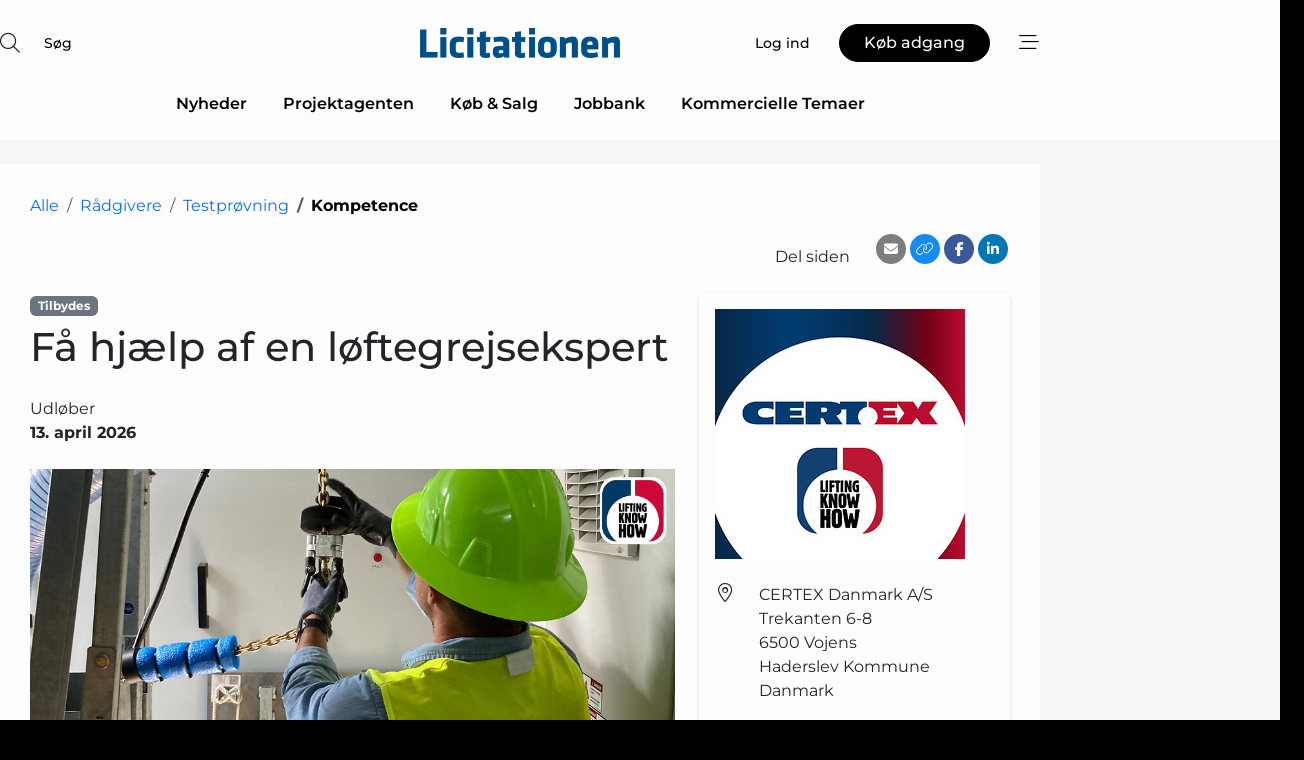

--- FILE ---
content_type: text/html; charset=utf-8
request_url: https://www.google.com/recaptcha/api2/anchor?ar=1&k=6LcZbAgTAAAAAODfOIKuiiorLP67ZM1NeQFjkNub&co=aHR0cHM6Ly93d3cubGljaXRhdGlvbmVuLmRrOjQ0Mw..&hl=da&v=N67nZn4AqZkNcbeMu4prBgzg&size=normal&anchor-ms=20000&execute-ms=30000&cb=1w5jyuqh952u
body_size: 49615
content:
<!DOCTYPE HTML><html dir="ltr" lang="da"><head><meta http-equiv="Content-Type" content="text/html; charset=UTF-8">
<meta http-equiv="X-UA-Compatible" content="IE=edge">
<title>reCAPTCHA</title>
<style type="text/css">
/* cyrillic-ext */
@font-face {
  font-family: 'Roboto';
  font-style: normal;
  font-weight: 400;
  font-stretch: 100%;
  src: url(//fonts.gstatic.com/s/roboto/v48/KFO7CnqEu92Fr1ME7kSn66aGLdTylUAMa3GUBHMdazTgWw.woff2) format('woff2');
  unicode-range: U+0460-052F, U+1C80-1C8A, U+20B4, U+2DE0-2DFF, U+A640-A69F, U+FE2E-FE2F;
}
/* cyrillic */
@font-face {
  font-family: 'Roboto';
  font-style: normal;
  font-weight: 400;
  font-stretch: 100%;
  src: url(//fonts.gstatic.com/s/roboto/v48/KFO7CnqEu92Fr1ME7kSn66aGLdTylUAMa3iUBHMdazTgWw.woff2) format('woff2');
  unicode-range: U+0301, U+0400-045F, U+0490-0491, U+04B0-04B1, U+2116;
}
/* greek-ext */
@font-face {
  font-family: 'Roboto';
  font-style: normal;
  font-weight: 400;
  font-stretch: 100%;
  src: url(//fonts.gstatic.com/s/roboto/v48/KFO7CnqEu92Fr1ME7kSn66aGLdTylUAMa3CUBHMdazTgWw.woff2) format('woff2');
  unicode-range: U+1F00-1FFF;
}
/* greek */
@font-face {
  font-family: 'Roboto';
  font-style: normal;
  font-weight: 400;
  font-stretch: 100%;
  src: url(//fonts.gstatic.com/s/roboto/v48/KFO7CnqEu92Fr1ME7kSn66aGLdTylUAMa3-UBHMdazTgWw.woff2) format('woff2');
  unicode-range: U+0370-0377, U+037A-037F, U+0384-038A, U+038C, U+038E-03A1, U+03A3-03FF;
}
/* math */
@font-face {
  font-family: 'Roboto';
  font-style: normal;
  font-weight: 400;
  font-stretch: 100%;
  src: url(//fonts.gstatic.com/s/roboto/v48/KFO7CnqEu92Fr1ME7kSn66aGLdTylUAMawCUBHMdazTgWw.woff2) format('woff2');
  unicode-range: U+0302-0303, U+0305, U+0307-0308, U+0310, U+0312, U+0315, U+031A, U+0326-0327, U+032C, U+032F-0330, U+0332-0333, U+0338, U+033A, U+0346, U+034D, U+0391-03A1, U+03A3-03A9, U+03B1-03C9, U+03D1, U+03D5-03D6, U+03F0-03F1, U+03F4-03F5, U+2016-2017, U+2034-2038, U+203C, U+2040, U+2043, U+2047, U+2050, U+2057, U+205F, U+2070-2071, U+2074-208E, U+2090-209C, U+20D0-20DC, U+20E1, U+20E5-20EF, U+2100-2112, U+2114-2115, U+2117-2121, U+2123-214F, U+2190, U+2192, U+2194-21AE, U+21B0-21E5, U+21F1-21F2, U+21F4-2211, U+2213-2214, U+2216-22FF, U+2308-230B, U+2310, U+2319, U+231C-2321, U+2336-237A, U+237C, U+2395, U+239B-23B7, U+23D0, U+23DC-23E1, U+2474-2475, U+25AF, U+25B3, U+25B7, U+25BD, U+25C1, U+25CA, U+25CC, U+25FB, U+266D-266F, U+27C0-27FF, U+2900-2AFF, U+2B0E-2B11, U+2B30-2B4C, U+2BFE, U+3030, U+FF5B, U+FF5D, U+1D400-1D7FF, U+1EE00-1EEFF;
}
/* symbols */
@font-face {
  font-family: 'Roboto';
  font-style: normal;
  font-weight: 400;
  font-stretch: 100%;
  src: url(//fonts.gstatic.com/s/roboto/v48/KFO7CnqEu92Fr1ME7kSn66aGLdTylUAMaxKUBHMdazTgWw.woff2) format('woff2');
  unicode-range: U+0001-000C, U+000E-001F, U+007F-009F, U+20DD-20E0, U+20E2-20E4, U+2150-218F, U+2190, U+2192, U+2194-2199, U+21AF, U+21E6-21F0, U+21F3, U+2218-2219, U+2299, U+22C4-22C6, U+2300-243F, U+2440-244A, U+2460-24FF, U+25A0-27BF, U+2800-28FF, U+2921-2922, U+2981, U+29BF, U+29EB, U+2B00-2BFF, U+4DC0-4DFF, U+FFF9-FFFB, U+10140-1018E, U+10190-1019C, U+101A0, U+101D0-101FD, U+102E0-102FB, U+10E60-10E7E, U+1D2C0-1D2D3, U+1D2E0-1D37F, U+1F000-1F0FF, U+1F100-1F1AD, U+1F1E6-1F1FF, U+1F30D-1F30F, U+1F315, U+1F31C, U+1F31E, U+1F320-1F32C, U+1F336, U+1F378, U+1F37D, U+1F382, U+1F393-1F39F, U+1F3A7-1F3A8, U+1F3AC-1F3AF, U+1F3C2, U+1F3C4-1F3C6, U+1F3CA-1F3CE, U+1F3D4-1F3E0, U+1F3ED, U+1F3F1-1F3F3, U+1F3F5-1F3F7, U+1F408, U+1F415, U+1F41F, U+1F426, U+1F43F, U+1F441-1F442, U+1F444, U+1F446-1F449, U+1F44C-1F44E, U+1F453, U+1F46A, U+1F47D, U+1F4A3, U+1F4B0, U+1F4B3, U+1F4B9, U+1F4BB, U+1F4BF, U+1F4C8-1F4CB, U+1F4D6, U+1F4DA, U+1F4DF, U+1F4E3-1F4E6, U+1F4EA-1F4ED, U+1F4F7, U+1F4F9-1F4FB, U+1F4FD-1F4FE, U+1F503, U+1F507-1F50B, U+1F50D, U+1F512-1F513, U+1F53E-1F54A, U+1F54F-1F5FA, U+1F610, U+1F650-1F67F, U+1F687, U+1F68D, U+1F691, U+1F694, U+1F698, U+1F6AD, U+1F6B2, U+1F6B9-1F6BA, U+1F6BC, U+1F6C6-1F6CF, U+1F6D3-1F6D7, U+1F6E0-1F6EA, U+1F6F0-1F6F3, U+1F6F7-1F6FC, U+1F700-1F7FF, U+1F800-1F80B, U+1F810-1F847, U+1F850-1F859, U+1F860-1F887, U+1F890-1F8AD, U+1F8B0-1F8BB, U+1F8C0-1F8C1, U+1F900-1F90B, U+1F93B, U+1F946, U+1F984, U+1F996, U+1F9E9, U+1FA00-1FA6F, U+1FA70-1FA7C, U+1FA80-1FA89, U+1FA8F-1FAC6, U+1FACE-1FADC, U+1FADF-1FAE9, U+1FAF0-1FAF8, U+1FB00-1FBFF;
}
/* vietnamese */
@font-face {
  font-family: 'Roboto';
  font-style: normal;
  font-weight: 400;
  font-stretch: 100%;
  src: url(//fonts.gstatic.com/s/roboto/v48/KFO7CnqEu92Fr1ME7kSn66aGLdTylUAMa3OUBHMdazTgWw.woff2) format('woff2');
  unicode-range: U+0102-0103, U+0110-0111, U+0128-0129, U+0168-0169, U+01A0-01A1, U+01AF-01B0, U+0300-0301, U+0303-0304, U+0308-0309, U+0323, U+0329, U+1EA0-1EF9, U+20AB;
}
/* latin-ext */
@font-face {
  font-family: 'Roboto';
  font-style: normal;
  font-weight: 400;
  font-stretch: 100%;
  src: url(//fonts.gstatic.com/s/roboto/v48/KFO7CnqEu92Fr1ME7kSn66aGLdTylUAMa3KUBHMdazTgWw.woff2) format('woff2');
  unicode-range: U+0100-02BA, U+02BD-02C5, U+02C7-02CC, U+02CE-02D7, U+02DD-02FF, U+0304, U+0308, U+0329, U+1D00-1DBF, U+1E00-1E9F, U+1EF2-1EFF, U+2020, U+20A0-20AB, U+20AD-20C0, U+2113, U+2C60-2C7F, U+A720-A7FF;
}
/* latin */
@font-face {
  font-family: 'Roboto';
  font-style: normal;
  font-weight: 400;
  font-stretch: 100%;
  src: url(//fonts.gstatic.com/s/roboto/v48/KFO7CnqEu92Fr1ME7kSn66aGLdTylUAMa3yUBHMdazQ.woff2) format('woff2');
  unicode-range: U+0000-00FF, U+0131, U+0152-0153, U+02BB-02BC, U+02C6, U+02DA, U+02DC, U+0304, U+0308, U+0329, U+2000-206F, U+20AC, U+2122, U+2191, U+2193, U+2212, U+2215, U+FEFF, U+FFFD;
}
/* cyrillic-ext */
@font-face {
  font-family: 'Roboto';
  font-style: normal;
  font-weight: 500;
  font-stretch: 100%;
  src: url(//fonts.gstatic.com/s/roboto/v48/KFO7CnqEu92Fr1ME7kSn66aGLdTylUAMa3GUBHMdazTgWw.woff2) format('woff2');
  unicode-range: U+0460-052F, U+1C80-1C8A, U+20B4, U+2DE0-2DFF, U+A640-A69F, U+FE2E-FE2F;
}
/* cyrillic */
@font-face {
  font-family: 'Roboto';
  font-style: normal;
  font-weight: 500;
  font-stretch: 100%;
  src: url(//fonts.gstatic.com/s/roboto/v48/KFO7CnqEu92Fr1ME7kSn66aGLdTylUAMa3iUBHMdazTgWw.woff2) format('woff2');
  unicode-range: U+0301, U+0400-045F, U+0490-0491, U+04B0-04B1, U+2116;
}
/* greek-ext */
@font-face {
  font-family: 'Roboto';
  font-style: normal;
  font-weight: 500;
  font-stretch: 100%;
  src: url(//fonts.gstatic.com/s/roboto/v48/KFO7CnqEu92Fr1ME7kSn66aGLdTylUAMa3CUBHMdazTgWw.woff2) format('woff2');
  unicode-range: U+1F00-1FFF;
}
/* greek */
@font-face {
  font-family: 'Roboto';
  font-style: normal;
  font-weight: 500;
  font-stretch: 100%;
  src: url(//fonts.gstatic.com/s/roboto/v48/KFO7CnqEu92Fr1ME7kSn66aGLdTylUAMa3-UBHMdazTgWw.woff2) format('woff2');
  unicode-range: U+0370-0377, U+037A-037F, U+0384-038A, U+038C, U+038E-03A1, U+03A3-03FF;
}
/* math */
@font-face {
  font-family: 'Roboto';
  font-style: normal;
  font-weight: 500;
  font-stretch: 100%;
  src: url(//fonts.gstatic.com/s/roboto/v48/KFO7CnqEu92Fr1ME7kSn66aGLdTylUAMawCUBHMdazTgWw.woff2) format('woff2');
  unicode-range: U+0302-0303, U+0305, U+0307-0308, U+0310, U+0312, U+0315, U+031A, U+0326-0327, U+032C, U+032F-0330, U+0332-0333, U+0338, U+033A, U+0346, U+034D, U+0391-03A1, U+03A3-03A9, U+03B1-03C9, U+03D1, U+03D5-03D6, U+03F0-03F1, U+03F4-03F5, U+2016-2017, U+2034-2038, U+203C, U+2040, U+2043, U+2047, U+2050, U+2057, U+205F, U+2070-2071, U+2074-208E, U+2090-209C, U+20D0-20DC, U+20E1, U+20E5-20EF, U+2100-2112, U+2114-2115, U+2117-2121, U+2123-214F, U+2190, U+2192, U+2194-21AE, U+21B0-21E5, U+21F1-21F2, U+21F4-2211, U+2213-2214, U+2216-22FF, U+2308-230B, U+2310, U+2319, U+231C-2321, U+2336-237A, U+237C, U+2395, U+239B-23B7, U+23D0, U+23DC-23E1, U+2474-2475, U+25AF, U+25B3, U+25B7, U+25BD, U+25C1, U+25CA, U+25CC, U+25FB, U+266D-266F, U+27C0-27FF, U+2900-2AFF, U+2B0E-2B11, U+2B30-2B4C, U+2BFE, U+3030, U+FF5B, U+FF5D, U+1D400-1D7FF, U+1EE00-1EEFF;
}
/* symbols */
@font-face {
  font-family: 'Roboto';
  font-style: normal;
  font-weight: 500;
  font-stretch: 100%;
  src: url(//fonts.gstatic.com/s/roboto/v48/KFO7CnqEu92Fr1ME7kSn66aGLdTylUAMaxKUBHMdazTgWw.woff2) format('woff2');
  unicode-range: U+0001-000C, U+000E-001F, U+007F-009F, U+20DD-20E0, U+20E2-20E4, U+2150-218F, U+2190, U+2192, U+2194-2199, U+21AF, U+21E6-21F0, U+21F3, U+2218-2219, U+2299, U+22C4-22C6, U+2300-243F, U+2440-244A, U+2460-24FF, U+25A0-27BF, U+2800-28FF, U+2921-2922, U+2981, U+29BF, U+29EB, U+2B00-2BFF, U+4DC0-4DFF, U+FFF9-FFFB, U+10140-1018E, U+10190-1019C, U+101A0, U+101D0-101FD, U+102E0-102FB, U+10E60-10E7E, U+1D2C0-1D2D3, U+1D2E0-1D37F, U+1F000-1F0FF, U+1F100-1F1AD, U+1F1E6-1F1FF, U+1F30D-1F30F, U+1F315, U+1F31C, U+1F31E, U+1F320-1F32C, U+1F336, U+1F378, U+1F37D, U+1F382, U+1F393-1F39F, U+1F3A7-1F3A8, U+1F3AC-1F3AF, U+1F3C2, U+1F3C4-1F3C6, U+1F3CA-1F3CE, U+1F3D4-1F3E0, U+1F3ED, U+1F3F1-1F3F3, U+1F3F5-1F3F7, U+1F408, U+1F415, U+1F41F, U+1F426, U+1F43F, U+1F441-1F442, U+1F444, U+1F446-1F449, U+1F44C-1F44E, U+1F453, U+1F46A, U+1F47D, U+1F4A3, U+1F4B0, U+1F4B3, U+1F4B9, U+1F4BB, U+1F4BF, U+1F4C8-1F4CB, U+1F4D6, U+1F4DA, U+1F4DF, U+1F4E3-1F4E6, U+1F4EA-1F4ED, U+1F4F7, U+1F4F9-1F4FB, U+1F4FD-1F4FE, U+1F503, U+1F507-1F50B, U+1F50D, U+1F512-1F513, U+1F53E-1F54A, U+1F54F-1F5FA, U+1F610, U+1F650-1F67F, U+1F687, U+1F68D, U+1F691, U+1F694, U+1F698, U+1F6AD, U+1F6B2, U+1F6B9-1F6BA, U+1F6BC, U+1F6C6-1F6CF, U+1F6D3-1F6D7, U+1F6E0-1F6EA, U+1F6F0-1F6F3, U+1F6F7-1F6FC, U+1F700-1F7FF, U+1F800-1F80B, U+1F810-1F847, U+1F850-1F859, U+1F860-1F887, U+1F890-1F8AD, U+1F8B0-1F8BB, U+1F8C0-1F8C1, U+1F900-1F90B, U+1F93B, U+1F946, U+1F984, U+1F996, U+1F9E9, U+1FA00-1FA6F, U+1FA70-1FA7C, U+1FA80-1FA89, U+1FA8F-1FAC6, U+1FACE-1FADC, U+1FADF-1FAE9, U+1FAF0-1FAF8, U+1FB00-1FBFF;
}
/* vietnamese */
@font-face {
  font-family: 'Roboto';
  font-style: normal;
  font-weight: 500;
  font-stretch: 100%;
  src: url(//fonts.gstatic.com/s/roboto/v48/KFO7CnqEu92Fr1ME7kSn66aGLdTylUAMa3OUBHMdazTgWw.woff2) format('woff2');
  unicode-range: U+0102-0103, U+0110-0111, U+0128-0129, U+0168-0169, U+01A0-01A1, U+01AF-01B0, U+0300-0301, U+0303-0304, U+0308-0309, U+0323, U+0329, U+1EA0-1EF9, U+20AB;
}
/* latin-ext */
@font-face {
  font-family: 'Roboto';
  font-style: normal;
  font-weight: 500;
  font-stretch: 100%;
  src: url(//fonts.gstatic.com/s/roboto/v48/KFO7CnqEu92Fr1ME7kSn66aGLdTylUAMa3KUBHMdazTgWw.woff2) format('woff2');
  unicode-range: U+0100-02BA, U+02BD-02C5, U+02C7-02CC, U+02CE-02D7, U+02DD-02FF, U+0304, U+0308, U+0329, U+1D00-1DBF, U+1E00-1E9F, U+1EF2-1EFF, U+2020, U+20A0-20AB, U+20AD-20C0, U+2113, U+2C60-2C7F, U+A720-A7FF;
}
/* latin */
@font-face {
  font-family: 'Roboto';
  font-style: normal;
  font-weight: 500;
  font-stretch: 100%;
  src: url(//fonts.gstatic.com/s/roboto/v48/KFO7CnqEu92Fr1ME7kSn66aGLdTylUAMa3yUBHMdazQ.woff2) format('woff2');
  unicode-range: U+0000-00FF, U+0131, U+0152-0153, U+02BB-02BC, U+02C6, U+02DA, U+02DC, U+0304, U+0308, U+0329, U+2000-206F, U+20AC, U+2122, U+2191, U+2193, U+2212, U+2215, U+FEFF, U+FFFD;
}
/* cyrillic-ext */
@font-face {
  font-family: 'Roboto';
  font-style: normal;
  font-weight: 900;
  font-stretch: 100%;
  src: url(//fonts.gstatic.com/s/roboto/v48/KFO7CnqEu92Fr1ME7kSn66aGLdTylUAMa3GUBHMdazTgWw.woff2) format('woff2');
  unicode-range: U+0460-052F, U+1C80-1C8A, U+20B4, U+2DE0-2DFF, U+A640-A69F, U+FE2E-FE2F;
}
/* cyrillic */
@font-face {
  font-family: 'Roboto';
  font-style: normal;
  font-weight: 900;
  font-stretch: 100%;
  src: url(//fonts.gstatic.com/s/roboto/v48/KFO7CnqEu92Fr1ME7kSn66aGLdTylUAMa3iUBHMdazTgWw.woff2) format('woff2');
  unicode-range: U+0301, U+0400-045F, U+0490-0491, U+04B0-04B1, U+2116;
}
/* greek-ext */
@font-face {
  font-family: 'Roboto';
  font-style: normal;
  font-weight: 900;
  font-stretch: 100%;
  src: url(//fonts.gstatic.com/s/roboto/v48/KFO7CnqEu92Fr1ME7kSn66aGLdTylUAMa3CUBHMdazTgWw.woff2) format('woff2');
  unicode-range: U+1F00-1FFF;
}
/* greek */
@font-face {
  font-family: 'Roboto';
  font-style: normal;
  font-weight: 900;
  font-stretch: 100%;
  src: url(//fonts.gstatic.com/s/roboto/v48/KFO7CnqEu92Fr1ME7kSn66aGLdTylUAMa3-UBHMdazTgWw.woff2) format('woff2');
  unicode-range: U+0370-0377, U+037A-037F, U+0384-038A, U+038C, U+038E-03A1, U+03A3-03FF;
}
/* math */
@font-face {
  font-family: 'Roboto';
  font-style: normal;
  font-weight: 900;
  font-stretch: 100%;
  src: url(//fonts.gstatic.com/s/roboto/v48/KFO7CnqEu92Fr1ME7kSn66aGLdTylUAMawCUBHMdazTgWw.woff2) format('woff2');
  unicode-range: U+0302-0303, U+0305, U+0307-0308, U+0310, U+0312, U+0315, U+031A, U+0326-0327, U+032C, U+032F-0330, U+0332-0333, U+0338, U+033A, U+0346, U+034D, U+0391-03A1, U+03A3-03A9, U+03B1-03C9, U+03D1, U+03D5-03D6, U+03F0-03F1, U+03F4-03F5, U+2016-2017, U+2034-2038, U+203C, U+2040, U+2043, U+2047, U+2050, U+2057, U+205F, U+2070-2071, U+2074-208E, U+2090-209C, U+20D0-20DC, U+20E1, U+20E5-20EF, U+2100-2112, U+2114-2115, U+2117-2121, U+2123-214F, U+2190, U+2192, U+2194-21AE, U+21B0-21E5, U+21F1-21F2, U+21F4-2211, U+2213-2214, U+2216-22FF, U+2308-230B, U+2310, U+2319, U+231C-2321, U+2336-237A, U+237C, U+2395, U+239B-23B7, U+23D0, U+23DC-23E1, U+2474-2475, U+25AF, U+25B3, U+25B7, U+25BD, U+25C1, U+25CA, U+25CC, U+25FB, U+266D-266F, U+27C0-27FF, U+2900-2AFF, U+2B0E-2B11, U+2B30-2B4C, U+2BFE, U+3030, U+FF5B, U+FF5D, U+1D400-1D7FF, U+1EE00-1EEFF;
}
/* symbols */
@font-face {
  font-family: 'Roboto';
  font-style: normal;
  font-weight: 900;
  font-stretch: 100%;
  src: url(//fonts.gstatic.com/s/roboto/v48/KFO7CnqEu92Fr1ME7kSn66aGLdTylUAMaxKUBHMdazTgWw.woff2) format('woff2');
  unicode-range: U+0001-000C, U+000E-001F, U+007F-009F, U+20DD-20E0, U+20E2-20E4, U+2150-218F, U+2190, U+2192, U+2194-2199, U+21AF, U+21E6-21F0, U+21F3, U+2218-2219, U+2299, U+22C4-22C6, U+2300-243F, U+2440-244A, U+2460-24FF, U+25A0-27BF, U+2800-28FF, U+2921-2922, U+2981, U+29BF, U+29EB, U+2B00-2BFF, U+4DC0-4DFF, U+FFF9-FFFB, U+10140-1018E, U+10190-1019C, U+101A0, U+101D0-101FD, U+102E0-102FB, U+10E60-10E7E, U+1D2C0-1D2D3, U+1D2E0-1D37F, U+1F000-1F0FF, U+1F100-1F1AD, U+1F1E6-1F1FF, U+1F30D-1F30F, U+1F315, U+1F31C, U+1F31E, U+1F320-1F32C, U+1F336, U+1F378, U+1F37D, U+1F382, U+1F393-1F39F, U+1F3A7-1F3A8, U+1F3AC-1F3AF, U+1F3C2, U+1F3C4-1F3C6, U+1F3CA-1F3CE, U+1F3D4-1F3E0, U+1F3ED, U+1F3F1-1F3F3, U+1F3F5-1F3F7, U+1F408, U+1F415, U+1F41F, U+1F426, U+1F43F, U+1F441-1F442, U+1F444, U+1F446-1F449, U+1F44C-1F44E, U+1F453, U+1F46A, U+1F47D, U+1F4A3, U+1F4B0, U+1F4B3, U+1F4B9, U+1F4BB, U+1F4BF, U+1F4C8-1F4CB, U+1F4D6, U+1F4DA, U+1F4DF, U+1F4E3-1F4E6, U+1F4EA-1F4ED, U+1F4F7, U+1F4F9-1F4FB, U+1F4FD-1F4FE, U+1F503, U+1F507-1F50B, U+1F50D, U+1F512-1F513, U+1F53E-1F54A, U+1F54F-1F5FA, U+1F610, U+1F650-1F67F, U+1F687, U+1F68D, U+1F691, U+1F694, U+1F698, U+1F6AD, U+1F6B2, U+1F6B9-1F6BA, U+1F6BC, U+1F6C6-1F6CF, U+1F6D3-1F6D7, U+1F6E0-1F6EA, U+1F6F0-1F6F3, U+1F6F7-1F6FC, U+1F700-1F7FF, U+1F800-1F80B, U+1F810-1F847, U+1F850-1F859, U+1F860-1F887, U+1F890-1F8AD, U+1F8B0-1F8BB, U+1F8C0-1F8C1, U+1F900-1F90B, U+1F93B, U+1F946, U+1F984, U+1F996, U+1F9E9, U+1FA00-1FA6F, U+1FA70-1FA7C, U+1FA80-1FA89, U+1FA8F-1FAC6, U+1FACE-1FADC, U+1FADF-1FAE9, U+1FAF0-1FAF8, U+1FB00-1FBFF;
}
/* vietnamese */
@font-face {
  font-family: 'Roboto';
  font-style: normal;
  font-weight: 900;
  font-stretch: 100%;
  src: url(//fonts.gstatic.com/s/roboto/v48/KFO7CnqEu92Fr1ME7kSn66aGLdTylUAMa3OUBHMdazTgWw.woff2) format('woff2');
  unicode-range: U+0102-0103, U+0110-0111, U+0128-0129, U+0168-0169, U+01A0-01A1, U+01AF-01B0, U+0300-0301, U+0303-0304, U+0308-0309, U+0323, U+0329, U+1EA0-1EF9, U+20AB;
}
/* latin-ext */
@font-face {
  font-family: 'Roboto';
  font-style: normal;
  font-weight: 900;
  font-stretch: 100%;
  src: url(//fonts.gstatic.com/s/roboto/v48/KFO7CnqEu92Fr1ME7kSn66aGLdTylUAMa3KUBHMdazTgWw.woff2) format('woff2');
  unicode-range: U+0100-02BA, U+02BD-02C5, U+02C7-02CC, U+02CE-02D7, U+02DD-02FF, U+0304, U+0308, U+0329, U+1D00-1DBF, U+1E00-1E9F, U+1EF2-1EFF, U+2020, U+20A0-20AB, U+20AD-20C0, U+2113, U+2C60-2C7F, U+A720-A7FF;
}
/* latin */
@font-face {
  font-family: 'Roboto';
  font-style: normal;
  font-weight: 900;
  font-stretch: 100%;
  src: url(//fonts.gstatic.com/s/roboto/v48/KFO7CnqEu92Fr1ME7kSn66aGLdTylUAMa3yUBHMdazQ.woff2) format('woff2');
  unicode-range: U+0000-00FF, U+0131, U+0152-0153, U+02BB-02BC, U+02C6, U+02DA, U+02DC, U+0304, U+0308, U+0329, U+2000-206F, U+20AC, U+2122, U+2191, U+2193, U+2212, U+2215, U+FEFF, U+FFFD;
}

</style>
<link rel="stylesheet" type="text/css" href="https://www.gstatic.com/recaptcha/releases/N67nZn4AqZkNcbeMu4prBgzg/styles__ltr.css">
<script nonce="MtHIv9SitbLtfXk0GYVTpQ" type="text/javascript">window['__recaptcha_api'] = 'https://www.google.com/recaptcha/api2/';</script>
<script type="text/javascript" src="https://www.gstatic.com/recaptcha/releases/N67nZn4AqZkNcbeMu4prBgzg/recaptcha__da.js" nonce="MtHIv9SitbLtfXk0GYVTpQ">
      
    </script></head>
<body><div id="rc-anchor-alert" class="rc-anchor-alert"></div>
<input type="hidden" id="recaptcha-token" value="[base64]">
<script type="text/javascript" nonce="MtHIv9SitbLtfXk0GYVTpQ">
      recaptcha.anchor.Main.init("[\x22ainput\x22,[\x22bgdata\x22,\x22\x22,\[base64]/[base64]/MjU1Ong/[base64]/[base64]/[base64]/[base64]/[base64]/[base64]/[base64]/[base64]/[base64]/[base64]/[base64]/[base64]/[base64]/[base64]/[base64]\\u003d\x22,\[base64]\\u003d\\u003d\x22,\x22eXrCj8ORwr/Ds8KIFGTDr8OdwpXCuEplTFHCisO/FcKeM3fDq8OkOMOROmfDisOdDcK9cRPDi8KRMcODw7wXw6NGwrbCkcOWB8K0w7I2w4paQ2XCqsO/ScK5wrDCusO8wpN9w4PCssObZUovwo3DmcO0wo1Tw4nDtMKLw5UBwoDCl0DDondkHAdTw6gywq/ClUzCuyTCkGxfdUEAWMOaEMOHwqvClD/DjifCnsOodGU8e8KpXDExw649R2RSwrglwoTCn8Khw7XDtcOlUzRGw63CjsOxw6NvI8K5Nj/CkMOnw5gowrI/QAHDtsOmLxxwNAnDhS/[base64]/CinfDkRAWw7NFGMOdwr9jw5rCu21/w6HDqcK5wpJEMcKZwpfCg1/DnsKJw6ZANioVwrDCgMOewqPCuhs5SWkkN3PCp8KOwq/CuMOywpdEw6Ilw77CoMOZw7VlaV/CvGnDqHBfdn/DpcKoHsKmC0J6w7/[base64]/wqo7EklWJQHDgyfDp8OZMcOOw4YIw4RMVcO/w7QfN8OFwrcRBD3DsMKvQsOAw6HDpMOcwqLCgx/DqsOHw55DH8ORbMOQfA7CpzTCgMKQPXTDk8KKNMKEAUjDv8OGOBcMw4PDjsKfK8OcIkzCiyHDiMK6wrbDiFkdRmI/[base64]/[base64]/DlEkjUnVZQhs/MMKqw5HDisKEa8KJw5Ftw6/ChQvChi5fw5bDnkzCpsKuwrArwrHDuGbCnndLwrkVw7vDtA8Dwro5w5nDjAnCoHljGVZufzhbwqXCpcOuA8KoURUJQMOXwqLCk8Onw6rDrcO4w5IZFRHDuQkZw7Ijb8O6wrLDkmfDksK/w4Igw6/CucO3YQDDocOtw5nDkVEQJHXCpsOKwpRCLDxva8OUw6LCvsOoMHx3w6HCv8OLw47CjsKHwrw6PcOzSMOew7pWw4/DoVRZYQxXN8OdWmHCs8OdXm9xwrfDgsKew71vEybCmhDCt8ONdcONQT/CvS9Yw4gCGVXDn8OXZcOCK0V+IsKrJFllwppjw7LCtMOjYSrDvExJw63DhsOcwr0Zw67CrcKCwoLCtXzDiRV/[base64]/Ij5Kw5BvHnPCggN0w5/CmMOuYMONYMO6HcOZw5XCl8OGw4IGwoBoHCDDpFZofDtMw7o/C8KgwoUqwrbDjgQBGsOdI3psX8OGw5PDpy5VwphqIUvDpw/CmQnCtlXDv8KTVMKwwq8gGxtow59Zw6l5woNHdVbCv8O/Sw7DkR57C8KIw4TChjlfFFzDmSLCsMKXwqgnwroZISxNTMKcwoAXw6hsw4BVRgYba8OGwrhPw7TCgMOqMMKQVwRleMOeDxN/WAbDjcOeH8ODN8OVd8K8wr/CvcO2w6Iww64Dw5fCrFJtWmxewrTDv8KPwrpqw70Fb1YDw7nDjm3Ds8OHSUbCrcOVw6DClj/CnUbDtcKILsO6RMOxasK9wp9gwqxsOGXCo8O5QMOSOSRwRcKqH8KHw4nCiMOWw7dET0nChMOqwpdhYcKFw5XDj3nDqRB1wp8nw7o1wojCoHR5w5bDmVrDtcOATXscEkErw5nDqW8cw7BDAQw7eiV6wpJDw5bChyfDlwPCplR/[base64]/CuMK/w5obBMO0Imp6ViPDg8OZwptOKXPCksKVwqZ+WjFOwpEIFGTDoxPDtBQHw4DDijDCuMKoC8OHw7Zowpoday0FRSBiw6vDsRVAw6TCo1zClit9QybCnMOxMl/ClMO2G8Ouwp4bwqLCs0JLwqU2w5Zzw5TCrsO2VW/CsMKhw7/Chz/DtcO/w67DpMKNc8Kkw7/Dqxo2AsOEw4l1A1sQwpjDpyfDvG0tBELChjnCvFd4FsOLDk4swqxIw6xtw5/DnBHDvizDiMKeInETcMOtAznDll81CkI2wo3DiMOtOjdlW8KJRcKhwpgTw5DDo8OVw5xrYxspcQlqEcOzNsKoBMONWhfCjkrClXrDtWcNI2h/wplGNkLDr2scJsKnwoMrTsOxw6hUwq83w5/[base64]/DksK8FWnDo0hdwpHCv8Ojw5zDjUlFw54SU1fCiXZ7w77DjcKUX8OMen5vXEHDpwDCj8O3w7jDhMO5wovCp8OIwrdKw4PChMOSZD8XwpR0wp/Ct0TDhsO6w5FdRcOowrExC8K0w4VZw6ASOWbDoMKNM8OGfMO1woLDn8OZwpBbeiAAw6/[base64]/[base64]/CnVPDkMO6ZcKvwpFUYsKEXgTDksKUwoLDuWvCrlPDkUgowr3CvX3DoMOpYcO1XGR5BynDqcORwp5lwql7w7dzwo/Di8KxScOxUsKuwo4hbCR+CMOgZX5rw7E/[base64]/[base64]/MlLCusKfw6HCp8ObwqABMsKPWC3CoMKaw4jCum1UPMK2FAbDlGnCpcOKLk8uw7hjTsKpwq3CmyBGLVw2wqPCtlvDucKxw7nCgQPCpMOBKBXDql81w7t5w4TClVLDscO8wqHCnsOWSk89AcOIa3csw67Dm8OtaQ14w6wbwpDCrsKPaXo2GcOuwpk/PMKnEAU2w4jDh8OewrZVY8ObWcKewqQLw5MCRcOyw58qw5TCmMO/RVPCscK/w6ZBwo5gw5HCjcK+N3JOHMOMIMKROF3DnirDsMKXwoECwqpFwpLChkomMlTCrMKtw7nDgcK/w6DCigAZMn0rw60Hw63CkUNcSVPDtnvDocO2w5TDiTzCsMOWDmzCsMO5RRnDq8ODw48vVMO6w5zCuBDDk8ORLsKiUcO3wobCkmLDjsKuWMKIw6PDsyx+w5dzXMOcwpbCm24gwp4kwozCn1zDogwlw5vCrk/DkwNIMsKDIw7Cp0skZ8OYLSgIHsKkS8ODSFLDkjbDicKMGh9mw7UHw6IVQMOhw5nCkMKfFWfCqMO2wrcKw4sbw50lHwrDtsOcwqATw6TDog/DtmDCpMOLA8O7EwF+AhAIw6zCoDchw6XCr8KowpjDs2dSKRXDoMOJO8KowqYfYmocbsK1N8OIJTxvSyrDosO6ZW11wo1ewqg/PMKSw7bDksK5SsOGwp82FcOMwq7CqDnCrBBZZmJ4GcKvw75Ow5YqYXERwqDDow3CiMKlNMONA2DCtcOnw5ZdwpQNZ8KWNCzDi1/CgcOZwo5LX8KWdWEow4TCr8Orw4Bcw5fDrMKAfcOyChl3woJ1PVlGwotVwpTDlBzDvRTCkMKBwrvDnsOHcxTDoMKDXDFOw6rDuTM3wo1iWDVwwpXDu8ONw7TCjsK/RsKmw6nCosOmXcOnSMOfHMOTw6opRcO/[base64]/WyvCgg3DvsKYw7lhwqrClXvDgMKGwojDvwkGV8ONwockw5dPw4w3eBnDn19RawPDqcOAwrnCtjpfwqYqw4QKwrDCvsO6RMKUP3nDv8O/w7LDlcOUE8KAcl3DiCZdVsKQLXFlw4DDlk3CusOCwp55OAMGw40Tw7fClMODwqbDpMKsw7gKEcOWw48AwqPCsMO1D8K6wodcFX7Cg0/Dr8OFwoPCuXAWwrx2TMOFwrvDjMKMSMOIw4hRw6HCsFElPSQLJlRrOkXCmsOcwrwOUHPCosONLBPDh3YXwq3Cm8KlwozCksOvGhRPNVNzMFMOT1bDvMKDBQkGwo3DqQXDrcOHJn9Tw584wptAwp3CnsKAw4VpXFtQH8OeZChpw64Le8KnJxnCssK3w757wr/DocOJQcK0wqvCh3bCqn1pwobDpcOfw6/DqEvDnMOTwqbCo8O7J8KjOMKTRcKYwpfDisO1CcKVw5HCr8OTwolgZkPDrF7DlFJyw5RpN8KWwpN6JsK1w7AHMMOEAcK9wptbw6I9elTDicKwS2nCq0TCkEPCuMKqNsO6wr0qwpLCmjdGZUx3w4d2w7YrcsK6I0LCqTZeP0/Dt8K0wohCbcKjdMKTw4UFCsOQwql1M14NwoDDv8KuEXHDv8OGwqHDrsK3aSt5w7RHIwQ2IQnDpCNPcltWwo7DsUghWEpORcO5wrvDtcKvworDjlZSTyjCocKSBMKkRsOPw43CpWQlw6MkKXjDoVtlwq3CvyAew6vDlCHCqsOoScKdw55Ow6B6wrEnwqd/wrNEw4DCshRbLsOvc8OIJCHCn2fCoh0+EBgkwoAYw4tNwpNTwqZRwpXCmsOASsOkwpDCowsPw75rwq/[base64]/Ci1k2HlQxw6NkTgBIV8Kywp8Xw5DCpsOqw5TDpsO6IwRtw5bCk8OeEUIAw5XDnX8mdcKTH0xlRGrDrcO9w53CssO0ScOZI38iwrAafD/CmcOVdk7CgMOcFMKKX2/CvMKuAFcrPsOhbELCpsOPQsK/wqvCnmZ+wo3ClwAPPsOlFMOPanUDwrDDnRpdw5cmSxAuFyUHBsKmNEwkw507w4zCghQDQgzCohzCjMKNeUEOw7hywq5fKsOsKVZ7w5/DicK6w7MIw4jDmFHDkMO1LzIcV3A5w48/esKXw4/DlRkXw7/[base64]/[base64]/wqtUIMKJwpwBH8K2wrYYw6bDpifDmEV0bEfDryIhAMKgwr3Dl8K+XkfCtntjwpM5w6MSwp/CjEsbXG7Du8OKwowEwo7DmsKuw4FDF1B8wojDnMOtwpfDqsK/woYRWsKvw5TDq8KwTcOWdMOiFyMMf8OEw4/DkyU6w6bCoVNow68Zw4TDpQ8TXsOcH8OJWsOvPsKIw5MdTcKBHCvDgcKzLcKfw6taaUvDrcKUw53Djh/DoU4mfFhIOVRzworDuWPCqg/DtMOLdVnDsQfDrG/CqjjCpcKxwpUnw6kgdEAmwqnCk1Avw4/DoMOXwpnDnV8kw5zDl3UtWwVow6NoXMKFwrPCsWDDo1nDn8K/w6YAwoRlZsOYw7/CkAAyw6UdAnQawp9iJREgY1p0wrFEecKyMMK3LFsKD8KtSTzCmCTCjyHDusOrwqrDq8KPwqR/wrwebsOsTcOQESpjwrhqwqIcNyjCscO+JHIgwonDmz3DrxjCh2XCmC7DlcO/w4JWwoNbw59/TBzDt1XDvTbCp8ONbBREUMOadDo3QGDColc8SHPCgGJFW8O7woAsAjY5HT7DoMK9HVRawobDkQ/DvMKcw7wSBE/DocOKN1/DkBQ7bMK1Ym0Mw4HDunXDjsKzw5Fyw4YoJcKjXU/CscO2wqNTW1HDpcKDaRXDrMKSX8O3wrzCqzsEwrPCi2hGw7IsG8OxFWDCh1TDo0zDssKEFsKDw64/c8O+acOiBMOrccKyGlrCuRhcWMK+UsKpVw0wwrHDp8OuwqQsAsOmUlvDu8OQw4TColwwacKswqRbwoUxw6LCq1VEEcKxwo5lEMO4wo4zVEZKw47DmsKbSMKowoPDj8K/LMKOGRnDocOYwpQSwpnDvcKiw7zDksKIX8ORIlg7w5A1e8KLJMOxThsgwrs0KA/[base64]/w4PDnsO6w6fDljoXMRUPwohKw6kUUCjCmiZQwrbDsMOTTDJDD8OEwr3ColhpwqNGbcK2wrZNZlzCilnDvsOKRMKkX2MINMKtw70OwojCpFtPGkZGGH9Qw7fDlEUmw7MLwqt9OFrDnMOdwqrCuCYlPcOsCsKhwqgvCX9Dw6xJFMKGP8KZYHMfOyjCrcKZwq/CscOAZsOqw5rCpBAPwofDpMKsasKSwrp/[base64]/AyocIhvCrTZRwoNbbsOpw7HCpx0rw4JBwr/CiF/CnlTDumXDoMKpw5oOPsKrBMOjw5Z+woDDuTDDqcKRw4PDjMOdD8KAZcO6ODwVwoDCsB3Coj/Di1BcwppDwqLCv8ONw7AMEcK7AsOdwqPDo8O1S8Knwp/Dn0PClRvDvB3Cq04uwoN/[base64]/Dq1IXw7tMeiE5w5vDhDXDvANjGVDDkydXwpHDsF/CusKewo7CqCjCmsOOw55jw5AGw6xEw7fDg8OIwovCtSFnT1xTcQdPwqvDgcOhwrfCq8Knw7LDtk/CtwwvVQNqF8KdKWbDnCcew6zChsKIKsOewpIEEcKTwpnCjMKXwoh7w6DDpcO1w7fDrMKySMOVODbCnsKyw5XCujjDhA/Dt8KzwpzDjDpSwr8Pw7dHwrXDtsODeAhqGQfCrcKMPzTCuMKIwoLCm2kiw5DDvWvDo8Kcwq3ClnDCqBQMIl51wqvDqV7DuG0dWsKOwowjAWPDrCwgFcKdw4/DpBYgwqPCvMKJSX3CrjHDscK2HcKrQV7Dg8OBBiEBRDAufHFZwpfChSTCuRtMw5zClyrCv2Z9PsKcwqPChkDDnWcvwq/DgsOfGT7CucO+XsKeI0sfXDTDoQZjwpMBwoDDtyjDnQ0FwpDDnMKsQ8KAE8KPw5XDsMK5wqNaQMOQaMKDcmnDqSTClllkUX7Ds8O+wp9/LFN0w7rCt3lyIXvCkn8nasKFcg0Hw7/DjQvCk2MLw5pswr1sFR/DvMK9IApWGWYBwqDCvCwswonDvMK0BnnDv8KNw6nCjE/[base64]/Ckm3ChCfDsGTCu8KiWsK8L8KRCV7DvR7DpQnDjMOzwrHChcK1w4U0YcOLw4tBECHDoETCmWbCv3PDqAsvKVjDisOuwpHDoMKdwofCn0hcc1/CpndGV8KOw5jCrsKmwozCuxzDghYAClUJNlNAYEzDjGzCksKBwpbCjMKhVcKIw63DqMKGczzDnUTDsVzDq8OIOsOtwoLDi8KWw47DmMOiGBlWw7lNwr3Dmgpiwr3CjcKIw4tjwrgXwpXDoMKAJC/Crl7Dl8Ohwq0Qw78uS8KJw7bCq2/DlsKCw7bDjMO7ZRHDjsOXw7/[base64]/w7XDsAPDucOdCMKdO8ODGnERYA07w5TCm8OFwoJOZcOpwrI9w5E1w5XCgsOdSyEwfwPCosOnw4XDkh/DlMOrE8K4U8OZAhTCrsKoPMOpRcKDVBzDgBQ/[base64]/w4bDpsKuwpFSw7bCj1jDg0/Co8KIwobCocO6wpvCg8OXwpHCs8K5TmEBMMKkw7phw7wPZ2jCpHzCksKGwrHDicOLFMK+wrLCg8KdKxIsayFsTsKyc8Obw7DDu07CskIDwq/Cg8K2w7TDpRjCplTDuiDChD7CiGAKwrokwq4Iw7Zxw4LDhRMww7NIw4jCmcOEBMKqw7s1LMKHw4LDkUHCr0AEFGIIL8KbOVHCrcO6wpE/X3LCkMKWBcKtfTlww5ZWb0Q/Ilo+w7cmUXdjwoYUw4QHH8Orw6A0XcO4wrHDiUtZE8OgwqTCssOmEsOxTcOVK0nDg8KSw7ckw75Gw79MYcOGwoxTw6vCsMK0LMKLCRrCosKcwprDqcKhTcO+WsKEw5oKw4EdVHdqworDocKEw4PCqC/[base64]/[base64]/Dv15Dw4tjH8KZR8KGUMKHGMKiJ8KIYU8ow79Vw4jDrB0rODEHwrbClMOqLXF/wq3DuHYhwq4zw73CsnLCuT3Chi3Dq8OQF8KKw5Nnw5USw5hcD8KwwqXCnH1cb8KZXjXDiGzDqsOYaVvDghVCD25RWcONCDsZwpEEwo7DsGhvwrXDpMK2w6rCrwUEVcKBwrzDlcOrwrd1wronHmU8TwLCtUPDl3PDvjjClMKXB8KEwr/[base64]/Ds8OBVsKXFcKeAWrCosOww6LCgiPDtg18wpsLYMKpwq4Vw6nCn8OHBBjCjcOOwrwVOzYLw60cREhUw49HYcOAwo3Dt8OZSW4NNi7DisOdw4fDp0jCkcOHT8OrAjHDqcOkIx/Cqi5uFytGacKmwp3DscKfwp7DkjAgL8KFYXLCqmtKwqlzwqbCnsK+MApUHMKke8KkdzrDtGzDmsO3IHNSTncOwqDDumjDj37CoDbDu8OuP8KtEMKNwpXCoMOTIyJrwrHCjsOQFSVRw6TDnMKywrLDucOqIcKVXFtKw4dTwrJrwoPDvsKMwpklXF7CgsKgw5l4Tg0/wrE2C8KQOwPCpnICWlJ1wrY2QMOMQ8K0w5UJw5VXMcKLXTUzwrxlwpbDlcKDQGdZw7bCm8KDwojDksO8G1vDllAww5TDkDZETcKhD3U7dkXCkADChEZswosXZH1HwrwuF8OfXmZ8w7LDsXfDoMK1wp1AwrLDgsOmwrzCiQsTFsKUwrzCrsO/UsK/dgLCqDvDqHPCpMKUdMK1w4YCwp/[base64]/DjxHCq8OjE8KVHl/[base64]/WcOjwqHCtsK6w4LCnsOCUFvDmcOmwpIdw4bDuwPDiA9pw6DCi3kLw7TCoMKjQsOOwo/Du8K+Ugd6wpTDm0U7L8KDwqMcGMKZw4tBWSwsLMO6DsK6RlLCpw1/wqkMwpzDqcKfw7EjdcOGwprCvsO8wr3Dhy3Djlhtwo7Cj8KZwprDn8OXRMKiw542A3FEQsOcw7vCujEHIRDCkcO7Rytiwq7DshhTwqpGasKgMcKHRsObRQtNEsOXw63Cmm4swqEJdMO/w6ExNwrDjcOww4LCscKfQ8ONbWvDjQZMwr0cw657OjTCgcKCXsKbw6UHP8K1ZRHDtsO6wqjCs1U/w7JxBcKOwpJlM8OsbTsEwr0iwqXCn8O7wrhhwo4Sw4wMZSvCo8KawpLCrcKpwoAmA8K+w7LDjiIZwrvCpcOww7PDqwsfA8KDw4lQHh4KV8Oyw4LCjcOUw6lGFTd2wpFGw5PClUXCk0FhccO1wrHCli3CjMORRcOWeMOvwqF/[base64]/CtUDDqhxMw67DsVN0cMOeA1DCp1waw5B5KcKkOcKZH8K3dHwFwpgWwoVew6sEw6Y2w4fCliN6c1A2YcK8w6BLacKiwoLDusKjGMKhw6/CuiNpDcOzZcKhelbCtA53wqJCw63Cn0RTRxxKw4rChF8/wpZbIcOePcK/[base64]/CvsK/[base64]/XGY0AsOKw6BOwqV5LlnCjzNfw6hbw4bCkcKMw5EqEsOCwo/CscOsJk/CvsKjwoQ8w6hQw440b8K2w5VDwoZwIi/[base64]/Ci8KJI1YWwqnCpsKEw7XDvVzCvcOPAsOSUSwiPBx6YcOIwqTDvkNzZB3CpcKNwoPCt8KzOMKfw6R6MCTCjMOPPDcKwrbDrsOww4lUwqUew4/DlsORaXMlasOjHsOlw6rCgsO3BcOPw78kKsOPwrDDrnQEbMK1bMK0XMOcMcO8NADCtMKOQXFuZCtAwpcVEjV/e8KywoQQJTtAw5hLw77CiwrCtWoSwoY5QSjCk8Ouw7AbKcKowo90w6DCtVvCvjJ+E3TCicKwSMKiG2TCq1LDqD8xw5XCsmJTA8OEwrNjVBTDuMO4wpbDncOIw7fCocO1T8KCI8K/V8OXT8OPwrJ6P8KHXQksw6zDtHXDsMKOZcOVw7k5fcOLYMOaw7ZWw50hwpzCn8K/SjrDqRLCkRoEwoTDjkrClsOZV8OdwqgRMcOrHnNNwo0ZasKTVyU+Rhpnwp3Cl8Kxw4LDuH4iUsK4woNlBGDCrzYSXMO9UMKKwrRAwrgewrVCwrrDvMKSCsOxdMKewo/DuHTDkXs8wqbCtcKpHcOEUsOSfcOeZcKWAcKfQsOhAyFqWsOjAzhrEm0Awq5jPsKBw5fCo8OHwpfCn1XDuh7Dm8OFdMKsM11rwo8oNTFZAcKJwqMME8O+w47CtMOhMWoEWMKRwq/[base64]/[base64]/DhyUXfsOKwo5Tc8K2GmrCuC/CqmYxZ8KnZUzCnQBIDsK5OMKlw7/CsBbDiF8ewqMgwo1Tw6FMw7DDjsO2w63DlcOiUSfDiQgQcV5AB0EPwrBBwqchw4pow50uWRjCvC7DgsKhwqszwr53wo3CohkHwpPCgX7DnMKywp/DowjDmSzDtcOIOQQaNsKNw7AkwpTChcOww4oTwpxTw6MUa8OOwp/DtMKIMlrCgMOuwr0vw53DrjAdw6zDqMK5JH87dDvClRBtSsOaU13DnMKPwpvCnjTCg8ORw6zCisKQwr4xbMKWS8KGHMObwobCpUYswrxiwr/CjWs6OsK8RcKxbB7CnlM0OMK7woDCm8OGMgtbE33CohjCuyPCnTkhOcOgbsODdVHCuHTDlynDskXDtcOXL8KCwq/CvMOzwolbPzvDmsOfD8Ouw5HCi8KwPcKEcilKOF3DssOyGsOcDktow5Bew63Dpxplw5LDlMKSwpQ6w4kIECMECFgXw5kwwpLDsmMpbcKjw7zCrA0VBCLDujdNKMKxaMObXz/DlMKcwrAcMsOPAh5Zw6Vmw5XCgMOxUGjDkmrDssKgBmoow7XCjsKcwo7CoMO+w6bCgH45wrrCpBjCrMOBFFNxeAovwqTClsOsw7jCpcKdw4Q0cwYjd0cUwr/CtUrCrHLCq8O7wpHDusO3VHrDukvCm8Kbw5zDhMOTwpRgIBfCsDgtCRbCkcO9RWvCsVbDm8OBwpLChU4bVQpsw4bDiULCgTBjLExkw7TDgRIxUwM4HcOccsKWWw7Dk8KEY8OTw6E6OFdswqjCvMOtIMKiDHoJGsO/w6fCnQ/Cjlc4wr7ChsOzwoTCrcOGw7/CssKiwqg7w5HCicKAGsKiwo3DoTR/wrM+dlnCp8OQw5nDi8KADsOuOVTDncOYfRjDpGLDiMKfwqQbCcKfw4nDvk3CncKjTSJBUMKySMO0wovDl8KjwqFSwprCoG9ew6jDrcKUw5RuTMOPX8KZNVLCs8O/UMKgwocmNkJjY8K3w5pawpJ4GcOYAMKQw67CuyXCisK0ScOaQGvDicOONsKwLMOMwpANwrTCjsOaBDMqNsKccRANw5VAw4VUXxs6Z8O6fStvXMKGCCPDvHvDk8Kqw7Nhw7DCnsKGw5bDjsK/eHZzwqlZYcOzASLChcK4wrhwXwJAwp/CtBPDsTQGBcKcwqkVwoFBX8K9ZMOUwpXDhW88djtyXXbDlXjCn2/[base64]/[base64]/CvsKewonCusKIDMK3wpbCs8KTw6h1w7dJWF8/SHRvQcOzWSbCucKMfcK+w6l9Dwt9wopRFcOiNcK8T8ORw7YFwq9wHsO3wpFlO8KAw508w6xqXMO3X8OlGcOdKmhtwpnDtXrDosOEworDi8KZZsKdQnMLCVItTXdQwqgUAX/[base64]/CgVRYwrAKFiUIw5wLw7fDqMKBE2wydQ7DmMOhwp92WMKIwpLDm8KpRsOmfMKSKMOyYmnCosKlwqzChMO1EzxXSHfCpF5ewqHCgFbCrcOJOMOvJ8ODWBpPNMKQw7LCl8Onwr8JNcOWJ8OESMOrDMOKw65bwqEMwq/CsU0OwrLDr39rw6zCoz9ww4vDtEVXT1Z9TMK3w7kWPMKKHsOqb8OTLsO/TjMfwqB+BjnDnMO/wrLDoXHCsxY6w7hbFcOXEMKXwozDkEhdUcO4w47CtntGw4DCkcO0wppxw4rCrcKxBznCrMOnbFEFwqXCscK3w5piwpUBw7XDqjx7w4fDvGdgw77Ck8OxIMK5wq5xXMKWwpt1w5IXw6HDusOSw4hcIsOKw4PCsMKow4ZuwprChcO/[base64]/[base64]/TcKuCMKFYFPDp3rCpH0/S8O/GsOCwpPCo2csw7/CgMK6w6F6IQLDgWZPHSTDtk46wo7CoHPCgX3CgTZUwoMJwq3CsHpJJUkOK8KRP2AIUMO3wpovwqI8w49UwpYuRi/DrwZdJMOEKMKvw6DCgcOIw4TCkko9U8OTw5MpUMOxC0cgeAw4wpsWw45fwrfDmMKNBMOYwp3Ds8KtWQE5OE7DqsOXwpwrwrNEw7nDnX3CoMKzwpBmwp3CmybCr8OsORJYCl/[base64]/[base64]/[base64]/DrMKjJxvCmsK7YMKYworCoU/[base64]/wqHClMOVw4HDtsOwwp/Ch8OeKsKufcK5wrbCs8KGworDsMKdd8OtwrgWwox0Z8KKw4TCtcOOw6/DicKtw6DDtxddwprCmFNtMnXCjxHCvl47wrzCjsKqY8KKwpbClcKhw7JHAk7CiSvDosK6wrHCpxsvwpIlUMOHw7PCtMKGw7vCrMKwfsO/LMKYwoPDisOUw6vDmB3Cs1tjw4rClRPDkVQBw5TClihywqzDi39wwpbChErDhlDCksKhOsOQScKkZ8KkwrxrwobClwvCqcO/[base64]/DmsOUKcK+w6/Di8OmG8OkEsOOASXCuMOqLABvw7gDDcKlEsOywqzDmB4JHw3DkVUHw45uwp8hXRITO8OOe8KiwqYNw6cIw7VnaMKTw7JYwoAwbsKWVsOAwpx2wo/CscO+E1dTQCvDgcKMwqTDpsK1wpXCnMKdw6JSOnTDosOGdcOMw6nChxdgVMKYw6N2C3TCsMO9wpnDhxLDvsKvbSTDmBfCpURPRsOHKFnCr8Opw6kDw7nDvUZiUGY4JMKsw4E2UMOxw7cOSwDDpsKPdRXDk8Kfw7N/[base64]/CrkJ5w5PDksKtGwAgwqzDuizDsiPClsOzwrnCp1YUwrljwqPCj8OKPsK5VsOOUlJuCQA5S8K0wpI+w7QlQmRoTcOANSZTKzHDgmRlbcOAdwkaNsO1J1vCoy3DmXYmwpVpw4jCncOJw5Fpw6XDqRsyIBptwoHCucOYw5TCinvDjz/DmMOmwoJ/[base64]/Ck8O9wqrDi8K2P24Ww5rDiMK8wpMuekfDmcO0UFLDhsOae3PDusOdw7wkacOcc8Kowo0mW1/[base64]/[base64]/DuMO7w50xYMOWw5zCncO+wo0jCsK9FgnCgWoWwrvCk8OOJEHDhSNlw6xuSgVDdG3CvMOUXwgow4lswr45YDhKb3Yww5rDgMKswrttwqYJL2EZcMO/[base64]/CmjbDlsOLwrUaWcOpMjXDlsOpK2ZkMMOjw6XCgl7DjMObGB09wpnDoFvCssOrwqbDqcOXdQ3DlcKHwqDCuyXClEASwrrDrsKqwqMMw6IUwrLCpsKOwrnDsHzDgMK4wq/Dqlhhwp52w7kJw6fDusKCSMKfwpUIOMOSFcKafBLCjMK+woEhw5vClRjCqDU+WD3DlDEUwpvDgjERdjXCvS/CuMOBaMKvwpYYRCTDnsKjDmR6w4zCi8OPwofCscKUSMOGwqduDl7Cj8KCZl48w5TChh3CkMKXwqrCvkfDhVHDgMKpUnwxF8Kfw4ZdLU7Dm8O5woMxIyPCqcKydsOTIj4OTcKCTCxkNsKBa8ObPws7MMK1w4zCqMK3LMKKUxULw7LDlSczw7bCiTbDk8K/[base64]/[base64]/DjsKfd8OLw7Mjw6rCmMKYJHQpKcOow6jCrMKUbMOebHzDuVQhY8Kiw4vClSBvw7wowqUidUPCnMOAA07DpBpwKsKOw4YbNRbCuVLCm8Kyw7PDhk7ClcK8w7oVwpHDhjgyAEwyZnZ+w4Fgw6LDny/DjyHDuGxkw5dEDGJOHT3DncOTHMOqwr1VMV0NODDDk8K/[base64]/DgMOiwrvDuHtKAsOkGMKTw7jDhCHDu8OdworCksK/asK5w4bCmsOhw6HDvDojMsKPe8OLLgc8QsOPBgLDkyPDh8Kme8KPSMKZwrHCiMK9BATCiMKjwp7CqD9aw5/CmGIVTMOzbyMYwpPDllrDmcKOwqbDuMOaw457d8OvwpPDusKLKMOnwqQhwrjDh8KIwpnCoMKpCAI4wpF3VFbCvEbCllDCszzDkmbDuMOHZxYvwqXCt3rDiAF2ZVTDjMOWN8Oow7zDrcKxBMKKw4PCvsOfwosQehZlQRE0FhgOw7fCjsO/wpXDiEIUdjYKwqbCkixBQ8OAeB9qcMO7IlgRfQbCvMOMwpclInDDlEjDmljCuMOKeMO+w6MVJMOGw6nDvkHCixvCp37DmMKSDhsPwp18wrPClXHDvQAow6diOywdW8KVE8Okw4zDp8Oic0bCjMK9c8OAw4Yla8KKwr4Ew6nDkhUhAcKiZCFKU8OawqFOw7/CpxfCqHwsL3rDv8KbwrdUwpjDgHDDkMKqwrZ4w7tUBA7CnDhIwqvCisKGHMKGw6dpw65/fsOmPVp2w4TCgyzDlsO1w6MleWwyQG7CmmHCmAcgwr7DhUzDlsOTTQnDmsKWdzXDksKbKV8Uw4bDhsOJw7DCvMOEew4nTsKMw5ZJGVR9wqA8JMKIfsKxw6NvYcKILgR5Z8O4PMOIw77CsMOAwp1waMKUAyHCj8OnPj3Cr8K/wpbCjWbCu8O1NFZFH8ODw7nDtCgfw4HCrcKcScOnw5JvFcKhTU/ClcKvwrvDuizCmx0SwroIYA1XwoLCuFNvw4ZOw7XDusKiw6jDgsOZEVQLwq5vwrB8JMKvfRHCiCjCkEFuw53CpcKkLsO1ZDBhw7JIwq/CjC0KZDEgKSZ1wrTCncKSAcO7wq/Cn8KodAA7AzpYGlPDnxXDjsOpKXLCrMOFCsKuD8OJw5kGwr42wq3CoFtFIsOcwokLfcOaw6bCscO5PMOIRTfCgMKjLwjCtsOEMMOHw5fCiGjCtcOJw4LDpnTCmgLCh07DpxEPwogRw4QUTsO7wp4RWRJzwoXDgivDlcOnTsKcOS/DhMKPw7bComctwqsHa8Oyw74Jw4YGccKIVcKlw4h3IzACY8O4woRnQ8KlwofCgcKHE8OnEMO/wp3Ct2YaFCQzw6h8eUnDgCjDnGgKwrjDuWRyQMOdwprDu8Krwp1fw73CtFVCMMKyTMKRwowRw7XCuMO3wqDCuMKkw47Ct8KqKEnCsx10Q8KpHxRcYsOIHsKow7/[base64]/Dh8KTw7XCp3txwo3CqkIMcUp2SMOrwoU2w4F/w5V5PGXCgEQuwp1sTG/[base64]/CtcKOwozDrsK6woo3IXTCokPCqcO9Fhgbw53DrMKbEQjDiQ3CtBFHwpPDuMOkOTMTbk1qw5srw5jCiGU5w7YBK8O8w5UbwoxNw5nCh1FXwqJ4w7DDjEFoQcKoY8OzQG7Dk2UETcOfwrIkw4PDnzsMwq5cwoZrU8Ozw7wRwoHDi8KEwqBlQkvCunXClMOybhTCscO8AQ/CksKMwr1HXWg7eSBEw6kOR8KOAXt+QXFdFMOYMMKTw48icGPDrmQdw5MBwoFCwq3CpjPCosOAYWFjH8KQL3NrF3DCo21JI8K9w7sOXMOvZmPCh2xxCAjCkMO9w4DDg8OPwp/DsUjCi8KLCmDDhsOIw6jDvsOJw5cYA3Eiw4J/fsKnw4Jrw5EwCsKwczjDrcKfwo3DpcOBw5TCjxNaw5o8YMOdw7PDoSDDhsOHE8OSw69tw4c9w61VwokbZ0vDi24nwp4uY8O6w55hGsKabMOYKmpkwoPDrhTCrQ7Ch3TDlj/[base64]/Z10WY8OCSlRpNx1/w7jCsSR/w7EXwqBMw6jDq1ZJwofCgj4xwoZTwrd6fgzDhsKswqlMw5VRITNrw4JBwqjCp8KTOF1IJijDrWLClMOLwprClSFIw6Y1w5/DihnDsMKTw47CuyVkw4tcw5kCVMKIwrfDqF7DkmE2eltuwrHCiBbDtwfCv1BWwoHClwjCs2UXw514w6/DhzzCjsK3McKjwoTDlsKuw4IpETNdw7JvK8KRwrLCuivCk8Kaw61SwpnCvcK2w4HChXxdwoPDrgZJbcOxPy5EwpHDscKyw4PDsT98RcOCLsKKw6ZPWMKeOHBMw5YAI8O8wocMwoMawqjDtWowwq7DusKqwo3DgsKwDkZzEsO/[base64]/w4gew7RSPRVHwqsGBSXCiFTDgcOXDV3DimLDqRNdYcOxw7PDpjszw5LCt8KEMQxpw4fCt8KdW8OPNXfDthzCoQtIwqt4Zz/Cp8OIw44fUnTDrzrDkMK0KmTDg8K4ExReEcKyPDB/wrLCnsO0EHwUw7ovUwI2w7spIybCjMKKwqMqAsOcw77CrcKeCxTCoMO9w7DDsTPDgcKkwoE7woxNfmjClcOoEcO4VW/CnMKSEX/Di8KnwptoC0I3w7c+CklqK8OjwqB/w5nChcOAw7kqYjzCgWslwo9Xw5JWw44cw7lJw6bCpcOQw7AQZMKqMw/DjMKRwoJYwoTDplDDiMOswr0CE3RQw6/DpsK3w5FlESlcw5XDnnnCosORaMKEw6jCj2tWwq9KwqYAwrnCkMKBw6ZAR3fDjT7DiDHCncKCdsOMwp42w43CvMOSAivCtHvCj0fDikbCoMOGWcOneMKRSUvCssKnw4/[base64]/DocKzwrnDpyN8wpjDicKrGsKDw6/DmcOFw7VCw7PCgsKzw74vwprCtcO7wqN5w6TCt2A9wq3CkcOLw4RGw5xPw5M7L8ONdy/CjXbDocKiw5tGwqfDgcKqZm3Cg8OhwqzCtBc7EMK+w6hgwpTCp8Kld8KTQz/Cmx/ChwHDl1IcG8KEXifCm8KvwoRfwp0ATsKswq7CumrDocOhLlzCtns4EcOjcsKdZWHCgh7DrV/Dhlhlc8KXwr3CshlOFkJiWgFQfWt1wpdQAgLDv1HDtcKnw6rCl3tDXUTDpkR+ZFfDiMOjwrN3F8KqDFFNwplacHdfw7zDn8Ocw5zCogMQwpl3XCBHw554w4LCpg1QwoVqDcKjwofDpsKSw6E4w4d0LsOewq7DssKvJMO0wp/DvX3DnVDCgcOew47Dthc1ERVDwoHDljrDrsKVLwzCoDtuw4XDsRnCqTwWw5Jnwo3DncO+woFTwo/CqAfDmcO6wqccMjQuwqsMAMKJw5TCqXvDhm3CtQHCssOGw5tbwofCmsKTwq7CtDNDPsOWwp/DosKWwpwANn7DvsO0wrwZQ8Kpw57Ch8Onw4fDvsKow6/CnjfDhsKJwpV4w6p8woEdB8ONX8Kmw75dNcKjw6nDkMO1w60/[base64]\x22],null,[\x22conf\x22,null,\x226LcZbAgTAAAAAODfOIKuiiorLP67ZM1NeQFjkNub\x22,0,null,null,null,1,[21,125,63,73,95,87,41,43,42,83,102,105,109,121],[7059694,133],0,null,null,null,null,0,null,0,1,700,1,null,0,\[base64]/76lBhnEnQkZnOKMAhmv8xEZ\x22,0,0,null,null,1,null,0,0,null,null,null,0],\x22https://www.licitationen.dk:443\x22,null,[1,1,1],null,null,null,0,3600,[\x22https://www.google.com/intl/da/policies/privacy/\x22,\x22https://www.google.com/intl/da/policies/terms/\x22],\x22XGq/kSQ0xytTAoIO5UsyMnWOH0Yi3O8f/EnzwCs/JMw\\u003d\x22,0,0,null,1,1769351874081,0,0,[129,236],null,[47],\x22RC-sKpnLtHrW3MpQQ\x22,null,null,null,null,null,\x220dAFcWeA5YdE2EUj88wF2AIooFvYRS1U6A65MfivYocceDDUdmT39VPWnl6jwGptzUZ5CPEWKZBOEcYm_JanoR9UM_Utk9AA6nQg\x22,1769434673992]");
    </script></body></html>

--- FILE ---
content_type: text/html; charset=utf-8
request_url: https://www.google.com/recaptcha/api2/aframe
body_size: -289
content:
<!DOCTYPE HTML><html><head><meta http-equiv="content-type" content="text/html; charset=UTF-8"></head><body><script nonce="APh_eccOnWtpu3j8BG8B4w">/** Anti-fraud and anti-abuse applications only. See google.com/recaptcha */ try{var clients={'sodar':'https://pagead2.googlesyndication.com/pagead/sodar?'};window.addEventListener("message",function(a){try{if(a.source===window.parent){var b=JSON.parse(a.data);var c=clients[b['id']];if(c){var d=document.createElement('img');d.src=c+b['params']+'&rc='+(localStorage.getItem("rc::a")?sessionStorage.getItem("rc::b"):"");window.document.body.appendChild(d);sessionStorage.setItem("rc::e",parseInt(sessionStorage.getItem("rc::e")||0)+1);localStorage.setItem("rc::h",'1769348275908');}}}catch(b){}});window.parent.postMessage("_grecaptcha_ready", "*");}catch(b){}</script></body></html>